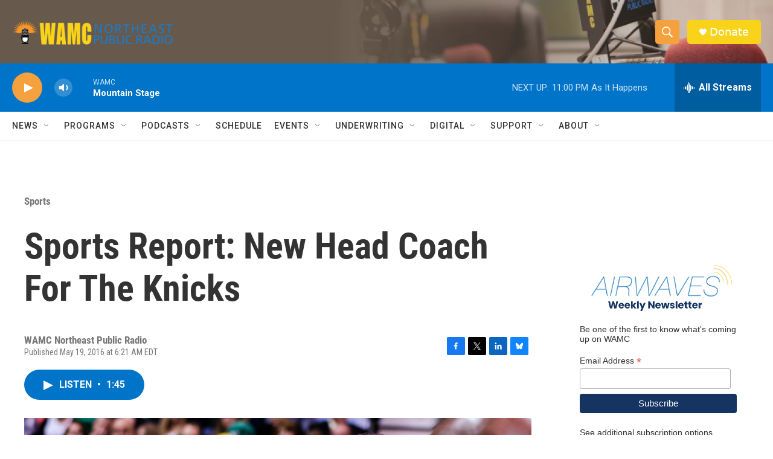

--- FILE ---
content_type: text/html; charset=utf-8
request_url: https://www.google.com/recaptcha/api2/aframe
body_size: 263
content:
<!DOCTYPE HTML><html><head><meta http-equiv="content-type" content="text/html; charset=UTF-8"></head><body><script nonce="D87pIgdYgnntS5FJAarmeg">/** Anti-fraud and anti-abuse applications only. See google.com/recaptcha */ try{var clients={'sodar':'https://pagead2.googlesyndication.com/pagead/sodar?'};window.addEventListener("message",function(a){try{if(a.source===window.parent){var b=JSON.parse(a.data);var c=clients[b['id']];if(c){var d=document.createElement('img');d.src=c+b['params']+'&rc='+(localStorage.getItem("rc::a")?sessionStorage.getItem("rc::b"):"");window.document.body.appendChild(d);sessionStorage.setItem("rc::e",parseInt(sessionStorage.getItem("rc::e")||0)+1);localStorage.setItem("rc::h",'1767666514121');}}}catch(b){}});window.parent.postMessage("_grecaptcha_ready", "*");}catch(b){}</script></body></html>